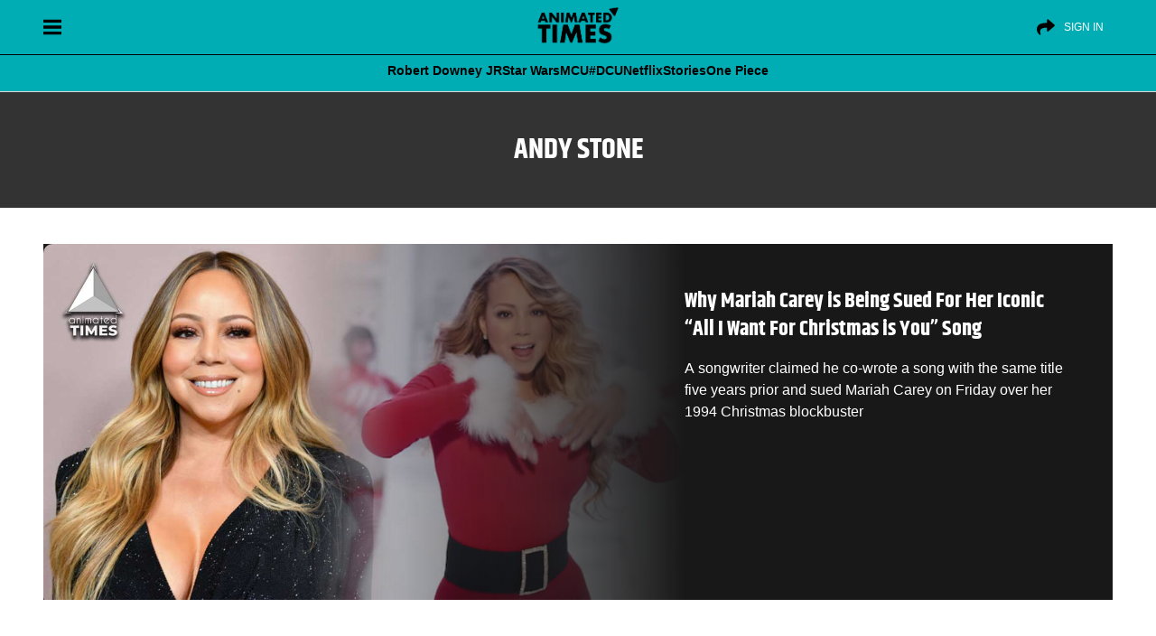

--- FILE ---
content_type: text/javascript
request_url: https://animatedtimes.com/wp-content/cache/flying-press/0fe45c16bbee.fastclick.js
body_size: 2420
content:
(function(){'use strict';/**
	 * @preserve FastClick: polyfill to remove click delays on browsers with touch UIs.
	 *
	 * @codingstandard ftlabs-jsv2
	 * @copyright The Financial Times Limited [All Rights Reserved]
	 * @license MIT License (see LICENSE.txt)
	 */
function FastClick(layer,options){var oldOnClick;options=options||{};this.trackingClick=!1;this.trackingClickStart=0;this.targetElement=null;this.touchStartX=0;this.touchStartY=0;this.lastTouchIdentifier=0;this.touchBoundary=options.touchBoundary||10;this.layer=layer;this.tapDelay=options.tapDelay||200;this.tapTimeout=options.tapTimeout||700;if(FastClick.notNeeded(layer)){return}
function bind(method,context){return function(){return method.apply(context,arguments)}}
var methods=['onMouse','onClick','onTouchStart','onTouchMove','onTouchEnd','onTouchCancel'];var context=this;for(var i=0,l=methods.length;i<l;i++){context[methods[i]]=bind(context[methods[i]],context)}
if(deviceIsAndroid){layer.addEventListener('mouseover',this.onMouse,!0);layer.addEventListener('mousedown',this.onMouse,!0);layer.addEventListener('mouseup',this.onMouse,!0)}
layer.addEventListener('click',this.onClick,!0);layer.addEventListener('touchstart',this.onTouchStart,!1);layer.addEventListener('touchmove',this.onTouchMove,!1);layer.addEventListener('touchend',this.onTouchEnd,!1);layer.addEventListener('touchcancel',this.onTouchCancel,!1);if(!Event.prototype.stopImmediatePropagation){layer.removeEventListener=function(type,callback,capture){var rmv=Node.prototype.removeEventListener;if(type==='click'){rmv.call(layer,type,callback.hijacked||callback,capture)}else{rmv.call(layer,type,callback,capture)}};layer.addEventListener=function(type,callback,capture){var adv=Node.prototype.addEventListener;if(type==='click'){adv.call(layer,type,callback.hijacked||(callback.hijacked=function(event){if(!event.propagationStopped){callback(event)}}),capture)}else{adv.call(layer,type,callback,capture)}}}
if(typeof layer.onclick==='function'){oldOnClick=layer.onclick;layer.addEventListener('click',function(event){oldOnClick(event)},!1);layer.onclick=null}}
var deviceIsWindowsPhone=navigator.userAgent.indexOf("Windows Phone")>=0;var deviceIsAndroid=navigator.userAgent.indexOf('Android')>0&&!deviceIsWindowsPhone;var deviceIsIOS=/iP(ad|hone|od)/.test(navigator.userAgent)&&!deviceIsWindowsPhone;var deviceIsIOS4=deviceIsIOS&&(/OS 4_\d(_\d)?/).test(navigator.userAgent);var deviceIsIOSWithBadTarget=deviceIsIOS&&(/OS [6-7]_\d/).test(navigator.userAgent);var deviceIsBlackBerry10=navigator.userAgent.indexOf('BB10')>0;FastClick.prototype.needsClick=function(target){switch(target.nodeName.toLowerCase()){case 'button':case 'select':case 'textarea':if(target.disabled){return!0}
break;case 'input':if((deviceIsIOS&&target.type==='file')||target.disabled){return!0}
break;case 'label':case 'iframe':case 'video':return!0}
return(/\bneedsclick\b/).test(target.className)};FastClick.prototype.needsFocus=function(target){switch(target.nodeName.toLowerCase()){case 'textarea':return!0;case 'select':return!deviceIsAndroid;case 'input':switch(target.type){case 'button':case 'checkbox':case 'file':case 'image':case 'radio':case 'submit':return!1}
return!target.disabled&&!target.readOnly;default:return(/\bneedsfocus\b/).test(target.className)}};FastClick.prototype.sendClick=function(targetElement,event){var clickEvent,touch;if(document.activeElement&&document.activeElement!==targetElement){document.activeElement.blur()}
touch=event.changedTouches[0];clickEvent=document.createEvent('MouseEvents');clickEvent.initMouseEvent(this.determineEventType(targetElement),!0,!0,window,1,touch.screenX,touch.screenY,touch.clientX,touch.clientY,!1,!1,!1,!1,0,null);clickEvent.forwardedTouchEvent=!0;targetElement.dispatchEvent(clickEvent)};FastClick.prototype.determineEventType=function(targetElement){if(deviceIsAndroid&&targetElement.tagName.toLowerCase()==='select'){return'mousedown'}
return'click'};FastClick.prototype.focus=function(targetElement){var length;if(deviceIsIOS&&targetElement.setSelectionRange&&targetElement.type.indexOf('date')!==0&&targetElement.type!=='time'&&targetElement.type!=='month'&&targetElement.type!=='email'){length=targetElement.value.length;targetElement.setSelectionRange(length,length)}else{targetElement.focus()}};FastClick.prototype.updateScrollParent=function(targetElement){var scrollParent,parentElement;scrollParent=targetElement.fastClickScrollParent;if(!scrollParent||!scrollParent.contains(targetElement)){parentElement=targetElement;do{if(parentElement.scrollHeight>parentElement.offsetHeight){scrollParent=parentElement;targetElement.fastClickScrollParent=parentElement;break}
parentElement=parentElement.parentElement}while(parentElement);}
if(scrollParent){scrollParent.fastClickLastScrollTop=scrollParent.scrollTop}};FastClick.prototype.getTargetElementFromEventTarget=function(eventTarget){if(eventTarget.nodeType===Node.TEXT_NODE){return eventTarget.parentNode}
return eventTarget};FastClick.prototype.onTouchStart=function(event){var targetElement,touch,selection;if(event.targetTouches.length>1){return!0}
targetElement=this.getTargetElementFromEventTarget(event.target);touch=event.targetTouches[0];if(deviceIsIOS){selection=window.getSelection();if(selection.rangeCount&&!selection.isCollapsed){return!0}
if(!deviceIsIOS4){if(touch.identifier&&touch.identifier===this.lastTouchIdentifier){event.preventDefault();return!1}
this.lastTouchIdentifier=touch.identifier;this.updateScrollParent(targetElement)}}
this.trackingClick=!0;this.trackingClickStart=event.timeStamp;this.targetElement=targetElement;this.touchStartX=touch.pageX;this.touchStartY=touch.pageY;if((event.timeStamp-this.lastClickTime)<this.tapDelay){event.preventDefault()}
return!0};FastClick.prototype.touchHasMoved=function(event){var touch=event.changedTouches[0],boundary=this.touchBoundary;if(Math.abs(touch.pageX-this.touchStartX)>boundary||Math.abs(touch.pageY-this.touchStartY)>boundary){return!0}
return!1};FastClick.prototype.onTouchMove=function(event){if(!this.trackingClick){return!0}
if(this.targetElement!==this.getTargetElementFromEventTarget(event.target)||this.touchHasMoved(event)){this.trackingClick=!1;this.targetElement=null}
return!0};FastClick.prototype.findControl=function(labelElement){if(labelElement.control!==undefined){return labelElement.control}
if(labelElement.htmlFor){return document.getElementById(labelElement.htmlFor)}
return labelElement.querySelector('button, input:not([type=hidden]), keygen, meter, output, progress, select, textarea')};FastClick.prototype.onTouchEnd=function(event){var forElement,trackingClickStart,targetTagName,scrollParent,touch,targetElement=this.targetElement;if(!this.trackingClick){return!0}
if((event.timeStamp-this.lastClickTime)<this.tapDelay){this.cancelNextClick=!0;return!0}
if((event.timeStamp-this.trackingClickStart)>this.tapTimeout){return!0}
this.cancelNextClick=!1;this.lastClickTime=event.timeStamp;trackingClickStart=this.trackingClickStart;this.trackingClick=!1;this.trackingClickStart=0;if(deviceIsIOSWithBadTarget){touch=event.changedTouches[0];targetElement=document.elementFromPoint(touch.pageX-window.pageXOffset,touch.pageY-window.pageYOffset)||targetElement;targetElement.fastClickScrollParent=this.targetElement.fastClickScrollParent}
targetTagName=targetElement.tagName.toLowerCase();if(targetTagName==='label'){forElement=this.findControl(targetElement);if(forElement){this.focus(targetElement);if(deviceIsAndroid){return!1}
targetElement=forElement}}else if(this.needsFocus(targetElement)){if((event.timeStamp-trackingClickStart)>100||(deviceIsIOS&&window.top!==window&&targetTagName==='input')){this.targetElement=null;return!1}
this.focus(targetElement);this.sendClick(targetElement,event);if(!deviceIsIOS||targetTagName!=='select'){this.targetElement=null;event.preventDefault()}
return!1}
if(deviceIsIOS&&!deviceIsIOS4){scrollParent=targetElement.fastClickScrollParent;if(scrollParent&&scrollParent.fastClickLastScrollTop!==scrollParent.scrollTop){return!0}}
if(!this.needsClick(targetElement)){event.preventDefault();this.sendClick(targetElement,event)}
return!1};FastClick.prototype.onTouchCancel=function(){this.trackingClick=!1;this.targetElement=null};FastClick.prototype.onMouse=function(event){if(!this.targetElement){return!0}
if(event.forwardedTouchEvent){return!0}
if(!event.cancelable){return!0}
if(!this.needsClick(this.targetElement)||this.cancelNextClick){if(event.stopImmediatePropagation){event.stopImmediatePropagation()}else{event.propagationStopped=!0}
event.stopPropagation();event.preventDefault();return!1}
return!0};FastClick.prototype.onClick=function(event){var permitted;if(this.trackingClick){this.targetElement=null;this.trackingClick=!1;return!0}
if(event.target.type==='submit'&&event.detail===0){return!0}
permitted=this.onMouse(event);if(!permitted){this.targetElement=null}
return permitted};FastClick.prototype.destroy=function(){var layer=this.layer;if(deviceIsAndroid){layer.removeEventListener('mouseover',this.onMouse,!0);layer.removeEventListener('mousedown',this.onMouse,!0);layer.removeEventListener('mouseup',this.onMouse,!0)}
layer.removeEventListener('click',this.onClick,!0);layer.removeEventListener('touchstart',this.onTouchStart,!1);layer.removeEventListener('touchmove',this.onTouchMove,!1);layer.removeEventListener('touchend',this.onTouchEnd,!1);layer.removeEventListener('touchcancel',this.onTouchCancel,!1)};FastClick.notNeeded=function(layer){var metaViewport;var chromeVersion;var blackberryVersion;var firefoxVersion;if(typeof window.ontouchstart==='undefined'){return!0}
chromeVersion=+(/Chrome\/([0-9]+)/.exec(navigator.userAgent)||[,0])[1];if(chromeVersion){if(deviceIsAndroid){metaViewport=document.querySelector('meta[name=viewport]');if(metaViewport){if(metaViewport.content.indexOf('user-scalable=no')!==-1){return!0}
if(chromeVersion>31&&document.documentElement.scrollWidth<=window.outerWidth){return!0}}}else{return!0}}
if(deviceIsBlackBerry10){blackberryVersion=navigator.userAgent.match(/Version\/([0-9]*)\.([0-9]*)/);if(blackberryVersion[1]>=10&&blackberryVersion[2]>=3){metaViewport=document.querySelector('meta[name=viewport]');if(metaViewport){if(metaViewport.content.indexOf('user-scalable=no')!==-1){return!0}
if(document.documentElement.scrollWidth<=window.outerWidth){return!0}}}}
if(layer.style.msTouchAction==='none'||layer.style.touchAction==='manipulation'){return!0}
firefoxVersion=+(/Firefox\/([0-9]+)/.exec(navigator.userAgent)||[,0])[1];if(firefoxVersion>=27){metaViewport=document.querySelector('meta[name=viewport]');if(metaViewport&&(metaViewport.content.indexOf('user-scalable=no')!==-1||document.documentElement.scrollWidth<=window.outerWidth)){return!0}}
if(layer.style.touchAction==='none'||layer.style.touchAction==='manipulation'){return!0}
return!1};FastClick.attach=function(layer,options){return new FastClick(layer,options)};if(typeof define==='function'&&typeof define.amd==='object'&&define.amd){define(function(){return FastClick})}else if(typeof module!=='undefined'&&module.exports){module.exports=FastClick.attach;module.exports.FastClick=FastClick}else{window.FastClick=FastClick}}())